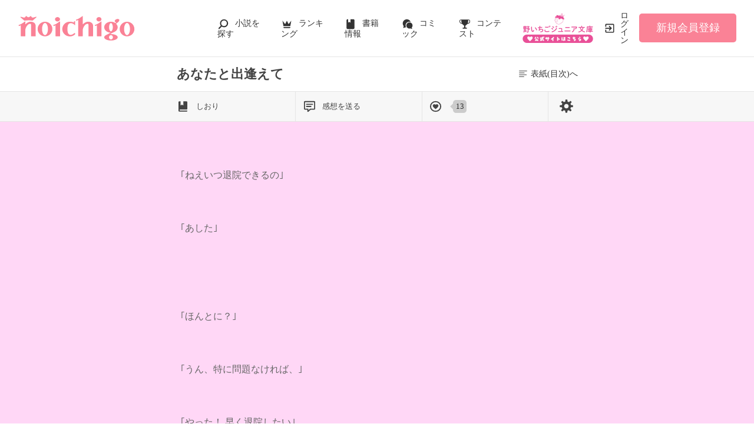

--- FILE ---
content_type: text/html; charset=UTF-8
request_url: https://www.no-ichigo.jp/book/n385819/64
body_size: 14342
content:
<!doctype html>
<html lang="ja">
<head>
<meta charset="utf-8">
<meta http-equiv="X-UA-Compatible" content="IE=edge">

<title>あなたと出逢えて(64/78) | 野いちご</title>
<meta name="viewport" content="width=device-width, initial-scale=1.0, minimum-scale=1.0, maximum-scale=1.0, user-scalable=no">
<meta name="description" content="あなたと出逢えて ひらの/著 恋愛(その他)「野いちご」は、無料の小説投稿サイトです。人気作は書籍化＆コミカライズ！">
<meta name="keywords" content="あなたと出逢えて,ひらの,恋愛(その他)">
<meta name="language" content="ja">
<link rel="apple-touch-icon-precomposed" href="https://www.no-ichigo.jp/assets/1.0.801/img/apple-touch-icon.png">
<link rel="shortcut icon" href="https://www.no-ichigo.jp/assets/1.0.801/img/favicon.ico">

<meta property="og:locale" content="ja_JP">
<meta property="og:title" content="あなたと出逢えて(64/78) | 野いちご">
<meta property="og:description" content="あなたと出逢えて ひらの/著 恋愛(その他)「野いちご」は、無料の小説投稿サイトです。人気作は書籍化＆コミカライズ！">
<meta property="og:image" content="https://www.no-ichigo.jp/assets/1.0.801/img/og_image.jpg">
<meta property="og:url" content="https://www.no-ichigo.jp/book/n385819/64">
<meta name="twitter:card" content="summary">
<meta name="twitter:site" content="@noichigo_edit">
<meta name="twitter:title" content="あなたと出逢えて(64/78) | 野いちご">
<meta name="twitter:image" content="https://www.no-ichigo.jp/assets/1.0.801/img/og_image.jpg">
<meta name="referrer" content="origin-when-cross-origin">
<link rel="canonical" href="https://www.no-ichigo.jp/book/n385819/64">

<link rel="prev" href="https://www.no-ichigo.jp/book/n385819/63">

<link rel="next" href="https://www.no-ichigo.jp/book/n385819/65">

<!-- Google Tag Manager -->
<script>(function(w,d,s,l,i){w[l]=w[l]||[];w[l].push({'gtm.start':
new Date().getTime(),event:'gtm.js'});var f=d.getElementsByTagName(s)[0],
j=d.createElement(s),dl=l!='dataLayer'?'&l='+l:'';j.async=true;j.src=
'https://www.googletagmanager.com/gtm.js?id='+i+dl+'&gtm_auth=VHhGhhKX_0Wlr08UgPj8zw&gtm_preview=env-2&gtm_cookies_win=x';f.parentNode.insertBefore(j,f);
})(window,document,'script','dataLayer','GTM-TP73CWS');</script>
<!-- End Google Tag Manager -->
<link href="https://fonts.googleapis.com/css?family=Noto+Serif+JP&display=swap" rel="stylesheet">


<link rel="preload" as="style" href="/build/assets/page_spa-B0pyeMZ5.css" /><link rel="preload" as="style" href="/build/assets/reset-oX1ZgbRW.css" /><link rel="modulepreload" href="/build/ni/page_spa--NRv7EqI.js" /><link rel="modulepreload" href="/build/book-Cv2ka26R.js" /><link rel="modulepreload" href="/build/assets/vue3-BX3DNK6k.js" /><link rel="modulepreload" href="/build/assets/utils-DU98lCd1.js" /><link rel="modulepreload" href="/build/assets/constants-B8GFlbkZ.js" /><link rel="modulepreload" href="/build/assets/local-storage-manager-DeP9q_zA.js" /><link rel="modulepreload" href="/build/assets/book-history-7XNTvp1P.js" /><link rel="modulepreload" href="/build/assets/recommend-book-HqJseXg-.js" /><link rel="modulepreload" href="/build/assets/feeling-poll-BU9vUJ7F.js" /><link rel="modulepreload" href="/build/assets/vue.esm-bundler-DaFNBbUr.js" /><link rel="modulepreload" href="/build/assets/_plugin-vue_export-helper-DlAUqK2U.js" /><link rel="modulepreload" href="/build/assets/gtm-CLavqUxb.js" /><link rel="modulepreload" href="/build/assets/toastr-DxCYKGsd.js" /><link rel="modulepreload" href="/build/assets/encoding-japanese-BGtRPSts.js" /><link rel="modulepreload" href="/build/assets/jquery-4TQOUQeH.js" /><link rel="modulepreload" href="/build/assets/chartjs-plugin-datalabels.esm-Dqe11aHD.js" /><link rel="modulepreload" href="/build/favorite-author-register-CFtYxDax.js" /><link rel="stylesheet" href="/build/assets/page_spa-B0pyeMZ5.css" /><link rel="stylesheet" href="/build/assets/reset-oX1ZgbRW.css" /><script type="module" src="/build/ni/page_spa--NRv7EqI.js"></script><script type="module" src="/build/book-Cv2ka26R.js"></script><script type="module" src="/build/favorite-author-register-CFtYxDax.js"></script>
<script type='application/javascript' src='//anymind360.com/js/4555/ats.js'></script>
<script async src="https://pagead2.googlesyndication.com/pagead/js/adsbygoogle.js?client=ca-pub-3500150353809532"
     crossorigin="anonymous"></script>

</head>

<body class="pc-web">
<!-- Google Tag Manager (noscript) -->
<noscript><iframe src="https://www.googletagmanager.com/ns.html?id=GTM-TP73CWS&gtm_auth=VHhGhhKX_0Wlr08UgPj8zw&gtm_preview=env-2&gtm_cookies_win=x"
height="0" width="0" style="display:none;visibility:hidden"></iframe></noscript>
<!-- End Google Tag Manager (noscript) -->

<div id="fb-root"></div>
<script async defer src="https://connect.facebook.net/ja_JP/sdk.js#xfbml=1&version=v6.0"></script>






<div class="wrapper init">
        <!-- NOICHIGO HEADER START -->
<header id="header">
    <div class="headerLogo">
        
        <h1>
            <a href="https://www.no-ichigo.jp"><img src="https://www.no-ichigo.jp/assets/1.0.801/img/logo.svg" alt="あなたと出逢えて(64/78) | 野いちご"></a>
        </h1>
    </div>
    <div class="headerBtn"><span></span><span></span><span></span>
        <p>メニュー</p>
    </div>

    <nav class="headerNav">
        <div class="navListA">
            <ul>
                <li class="icn_search"><a href="https://www.no-ichigo.jp/search">小説を探す</a></li>
                <li class="icn_crown"><a href="https://www.no-ichigo.jp/ranking">ランキング</a></li>
                <li class="icn_bookshelf"><a href="https://www.no-ichigo.jp/reader/history">履歴本棚</a></li>
                <li class="icn_book"><a href="https://www.no-ichigo.jp/bookstore">書籍情報</a></li>
                <li class="icn_comic"><a href="https://www.no-ichigo.jp/comic">コミック</a></li>
                <li class="icn_trophy"><a href="https://www.no-ichigo.jp/contest">コンテスト</a></li>
            </ul>
        </div>
                                    <div class="navSignup"><a href="https://www.no-ichigo.jp/signup">新規会員登録</a></div>
                
                    
        <div class="navListB">
            <ul>
                <li><span class="acd">探す</span>
                    <ul><li><a href="https://www.no-ichigo.jp/search">小説を探す</a></li>
<li><a href="https://www.no-ichigo.jp/finished">新着完結</a></li>
<li><a href="https://www.no-ichigo.jp/review">新着レビュー</a></li>
<li><a href="https://www.no-ichigo.jp/updated">新着更新</a></li>
<li><a href="https://www.no-ichigo.jp/book">ジャンル別小説一覧</a></li>
<li><a href="https://www.no-ichigo.jp/bookstore/music-collabo">音楽コラボ小説</a></li>
<li><a href="https://www.no-ichigo.jp/bbs">コミュニティ</a></li>
</ul>
                </li>
                <li><span class="acd">ランキング</span>
                    <ul><li><a href="https://www.no-ichigo.jp/ranking">総合/殿堂</a></li>
                            <li><a href="https://www.no-ichigo.jp/love/ranking">恋愛</a></li>
                <li><a href="https://www.no-ichigo.jp/love/ranking/dark">恋愛（キケン・ダーク・不良）</a></li>
                <li><a href="https://www.no-ichigo.jp/love/ranking/r-harem">恋愛（逆ハー）</a></li>
                <li><a href="https://www.no-ichigo.jp/love/ranking/school">恋愛（学園）</a></li>
                <li><a href="https://www.no-ichigo.jp/friend/ranking">青春・友情</a></li>
                <li><a href="https://www.no-ichigo.jp/nonfic/ranking">ノンフィクション・実話</a></li>
                <li><a href="https://www.no-ichigo.jp/mystery/ranking">ミステリー・サスペンス</a></li>
                <li><a href="https://www.no-ichigo.jp/horror/ranking">ホラー・オカルト</a></li>
                <li><a href="https://www.no-ichigo.jp/fantasy/ranking">ファンタジー</a></li>
                <li><a href="https://www.no-ichigo.jp/history/ranking">歴史・時代</a></li>
                <li><a href="https://www.no-ichigo.jp/comedy/ranking">コメディ</a></li>
                <li><a href="https://www.no-ichigo.jp/fairy/ranking">絵本・童話</a></li>
                <li><a href="https://www.no-ichigo.jp/essay/ranking">実用・エッセイ</a></li>
                <li><a href="https://www.no-ichigo.jp/poetry/ranking">詩・短歌・俳句・川柳</a></li>
                <li><a href="https://www.no-ichigo.jp/other/ranking">その他</a></li>
    </ul>
                </li>
                <li><span class="acd">書籍発売情報</span>
                    <ul><li><a href="https://www.no-ichigo.jp/bookstore">発売中の本を探す</a></li>
<li><a href="https://www.no-ichigo.jp/bookstore/schedule">発売予定一覧</a></li>
<li><a href="https://www.no-ichigo.jp/bookstore/writer">書籍化作家一覧</a></li>
</ul>
                </li>
                <li><span class="acd">コミック</span>
                    <ul><li><a href="https://www.no-ichigo.jp/comic/noicomi">noicomi</a></li>
</ul>
                </li>
                <li><span class="acd">メディア</span>
                    <ul><li><a href="https://www.no-ichigo.jp/article?tag_name=%E6%98%A0%E7%94%BB%E5%8C%96">映画化された作品情報</a></li></ul>
                </li>
                <li><span class="acd">コンテスト</span>
                    <ul><li><a href="https://www.no-ichigo.jp/contest">コンテスト一覧</a></li>
<li>
    <a href="https://www.no-ichigo.jp/contest/noichigo-contest10">第10回野いちご大賞</a>
</li>
<li>
    <a href="https://www.no-ichigo.jp/contest/episode1/02/noichigo">スターツ出版小説投稿サイト合同企画「第2回1話だけ大賞」野いちご会場</a>
</li>
<li>
    <a href="https://www.no-ichigo.jp/contest/noicomi/noichigo/scenario09">第9回noicomiマンガシナリオ大賞【野いちご】</a>
</li>
</ul>
                </li>
                <li><span class="acd">特集・オススメ</span>
                    <ul><li><a href="https://www.no-ichigo.jp/special/backnumber/backnumber.php">特集バックナンバー</a></li>
<li><a href="https://www.no-ichigo.jp/recommend">オススメバックナンバー</a></li></ul>
                </li>
                <li><span class="acd">公式アプリ</span>
                    <ul><li><a href="https://apps.apple.com/jp/app/id616583799" target="_blank">iOS版アプリ</a></li>
<li><a href="https://play.google.com/store/apps/details?id=jp.starts_pub.noichigo.ad" target="_blank">Android版アプリ</a></li></ul>
                </li>
                <li><span class="acd">公式アカウント</span>
                    <ul><li><a href="https://twitter.com/noichigo_edit" target="_blank">X（Twitter）</a></li>
<li><a href="https://www.youtube.com/channel/UCeu6uL-6vrqCkF9xQ3ISm3g" target="_blank">YouTube</a></li>
<li><a href="https://line.me/R/ti/p/%40wdl1414j" target="_blank">LINE</a></li></ul>
                </li>
                <li><span class="acd">規約・ヘルプ</span>
                    <ul><li><a href="https://www.no-ichigo.jp/kiyaku.spn.php">利用規約</a></li>
<li><a href="https://www.no-ichigo.jp/guideline.spn.php">作品投稿ガイドライン</a></li>
<li><a href="https://www.no-ichigo.jp/poli0711.spn.php">作品掲載ポリシー</a></li>
<li><a href="https://www.no-ichigo.jp/article/legal/terms/bbs">掲示板投稿規約</a></li>
<li><a href="https://starts-pub.jp/privacy_policy" target="_blank">プライバシーポリシー</a></li>
<li><a href="https://www.no-ichigo.jp/faq/faq2_spn_index.php">著作権について</a></li>
<li><a href="https://www.no-ichigo.jp/help">ヘルプ</a></li>
<li><a href="https://starts-pub.jp" target="_blank">企業情報</a></li>
</ul>
                </li>
                <li><span class="acd">関連サイト</span>
                    <ul><li><a href="https://www.no-ichigo.jp/junior" target="_blank">野いちごジュニア文庫公式サイト</a></li>
<li><a href="https://www.berrys-cafe.jp" target="_blank">女性に人気の小説を読むなら&nbsp;ベリーズカフェ</a></li>
<li><a href="https://novema.jp" target="_blank">小説サイト&nbsp;ノベマ！</a></li>
</ul>
                </li>
            </ul>
        </div>
    </nav>
            <div class="headerMenu">
            <div class="headerTool">
                <ul>
                    <li class="headerJunior">
                        <a href="https://www.no-ichigo.jp/junior" target="_blank">
                            <img src="https://www.no-ichigo.jp/assets/1.0.801/img/btn_to-junior.png" width="120" height="50" alt="野いちごジュニア文庫はこちら">
                            <span>ジュニア文庫</span>
                        </a>
                    </li>
                                            <li class="headerLogin"><a href="https://www.no-ichigo.jp/login">ログイン</a></li>
                    
                </ul>
            </div>
                            <div class="headerSignup"><a href="https://www.no-ichigo.jp/signup">新規会員登録</a></div>
                    </div>
    </header>

<!-- NOICHIGO HEADER END -->
    <div class="readBookDetail">
    <div class="detail">
        <div class="logo">
            <a href="https://www.no-ichigo.jp"><img src="https://www.no-ichigo.jp/assets/1.0.801/img/logo_s.png" width="80" height="80" alt="野いちご"></a>
        </div>
        <div class="title">
            <h1>あなたと出逢えて</h1>
        </div>
        <div class="back">
            <a href="https://www.no-ichigo.jp/book/n385819"><span>表紙(目次)へ</span></a>
        </div>
    </div>
    <div class="book_edit">
        <div>
            <a id="modal-bookmark" href="#" :class="{ already: has_bookmark }" @click.stop.prevent="showModal('bookmark')">
                しおり
            </a>
            <a id="modal-booknote" href="#" @click.stop.prevent="showModal('booknote')">感想を送る</a>
                        <a id="likeBtn" :href="can_good_poll ? '#' : undefined" :class="{ already: !can_good_poll }" @click.stop.prevent="goodPoll()">
                <span class="like" v-cloak>{{ good_count.toLocaleString() }}</span>
            </a>
                        <a id="modal-booksetting" href="#" @click.stop.prevent="showModal('setting')">
                <img src="https://www.no-ichigo.jp/assets/1.0.801/img/svg/book/setting.svg" width="32" height="32" alt="設定">
            </a>
        </div>
    </div>
</div>
                <div id="breadcrumb" class="breadcrumb">
    <ol id="breadcrumb_inner" itemscope itemtype="http://schema.org/BreadcrumbList">
        <li itemprop="itemListElement" itemscope itemtype="http://schema.org/ListItem">
                <a itemprop="item" href="https://www.no-ichigo.jp">
            <span itemprop="name">トップ</span>
        </a>
                <meta itemprop="position" content="1">
    </li>
        <li itemprop="itemListElement" itemscope itemtype="http://schema.org/ListItem">
                <a itemprop="item" href="https://www.no-ichigo.jp/love">
            <span itemprop="name">恋愛小説一覧</span>
        </a>
                <meta itemprop="position" content="2">
    </li>
        <li itemprop="itemListElement" itemscope itemtype="http://schema.org/ListItem">
                <a itemprop="item" href="https://www.no-ichigo.jp/book/n385819">
            <span itemprop="name">あなたと出逢えて</span>
        </a>
                <meta itemprop="position" content="3">
    </li>
        <li itemprop="itemListElement" itemscope itemtype="http://schema.org/ListItem">
                <a itemprop="item" href="https://www.no-ichigo.jp/book/n385819/64">
            <span itemprop="name">64ページ</span>
        </a>
                <meta itemprop="position" content="4">
    </li>
        </ol>
</div>

        <div class="bookBody">
    <section class="bookContent">
        <article class="page bookText">
            <aside>
                <p>64 / 78</p>
                <div class="chapterName">
                    <p class="chapter">お泊まり</p>                                    </div>
            </aside>
            <div><br />
<br />
…<br />
今日は先生と退院してから初めて会う日<br />
<br />
<br />
<br />
しかもお泊まり！<br />
<br />
ついでに診察!<br />
<br />
<br />
どんなﾃﾞｰﾄなんだ…<br />
<br />
<br />
<br />
<br />
<br />
<br />
｢まり、迎えにきたよ、｣<br />
<br />
<br />
<br />
<br />
えっ…全然気がつかなかった、<br />
ってくらい見たことない高級車、<br />
<br />
<br />
<br />
｢えっ先生の車？｣<br />
<br />
<br />
｢そうだよ、早く乗って？｣<br />
<br />
<br />
<br />
｢あっはい…｣<br />
<br />
<br />
<br />
<br />
それから先生の家に向かった<br />
<br />
<br />
<br />
<br />
</div>
        </article>
    </section>
    <div id="page-loading" class="pageLoading" style="display:none;z-index:2000">
        <h1>
            <span>あなたと出逢えて</span>
            <p>を読み込んでいます</p>
        </h1>
        <div><span class="spinner"></span></div>
    </div>
    <script type="text/javascript">
    setTimeout(function(){
        document.getElementById('page-loading').style.display = 'block';
    }, 10);
    </script>
</div>
</div>


<div id="wrapper" class="wrapper" data-ctxt="{&quot;site_id&quot;:&quot;ni&quot;,&quot;book_id&quot;:385819,&quot;title&quot;:&quot;\u3042\u306a\u305f\u3068\u51fa\u9022\u3048\u3066&quot;,&quot;nb_pages&quot;:78,&quot;finished&quot;:true,&quot;good_count&quot;:13,&quot;can_good_poll&quot;:true,&quot;logged_in&quot;:false,&quot;has_bookmark&quot;:false,&quot;csrf_token&quot;:&quot;H3C4t7ADlqs5zL8Svk0ns0YMQ2yg7vEpY1WVfhSP&quot;,&quot;colors&quot;:&quot;FFD7F6,666666,b266ff,8a72a3&quot;}" v-cloak>
    <router-view v-slot="{ Component }">
        <component :is="Component">
           <template #header-menu>
                   <!-- NOICHIGO HEADER START -->
<header id="header">
    <div class="headerLogo">
        
        <h1>
            <a href="https://www.no-ichigo.jp"><img src="https://www.no-ichigo.jp/assets/1.0.801/img/logo.svg" alt="あなたと出逢えて(64/78) | 野いちご"></a>
        </h1>
    </div>
    <div class="headerBtn"><span></span><span></span><span></span>
        <p>メニュー</p>
    </div>

    <nav class="headerNav">
        <div class="navListA">
            <ul>
                <li class="icn_search"><a href="https://www.no-ichigo.jp/search">小説を探す</a></li>
                <li class="icn_crown"><a href="https://www.no-ichigo.jp/ranking">ランキング</a></li>
                <li class="icn_bookshelf"><a href="https://www.no-ichigo.jp/reader/history">履歴本棚</a></li>
                <li class="icn_book"><a href="https://www.no-ichigo.jp/bookstore">書籍情報</a></li>
                <li class="icn_comic"><a href="https://www.no-ichigo.jp/comic">コミック</a></li>
                <li class="icn_trophy"><a href="https://www.no-ichigo.jp/contest">コンテスト</a></li>
            </ul>
        </div>
                                    <div class="navSignup"><a href="https://www.no-ichigo.jp/signup">新規会員登録</a></div>
                
                    
        <div class="navListB">
            <ul>
                <li><span class="acd">探す</span>
                    <ul><li><a href="https://www.no-ichigo.jp/search">小説を探す</a></li>
<li><a href="https://www.no-ichigo.jp/finished">新着完結</a></li>
<li><a href="https://www.no-ichigo.jp/review">新着レビュー</a></li>
<li><a href="https://www.no-ichigo.jp/updated">新着更新</a></li>
<li><a href="https://www.no-ichigo.jp/book">ジャンル別小説一覧</a></li>
<li><a href="https://www.no-ichigo.jp/bookstore/music-collabo">音楽コラボ小説</a></li>
<li><a href="https://www.no-ichigo.jp/bbs">コミュニティ</a></li>
</ul>
                </li>
                <li><span class="acd">ランキング</span>
                    <ul><li><a href="https://www.no-ichigo.jp/ranking">総合/殿堂</a></li>
                            <li><a href="https://www.no-ichigo.jp/love/ranking">恋愛</a></li>
                <li><a href="https://www.no-ichigo.jp/love/ranking/dark">恋愛（キケン・ダーク・不良）</a></li>
                <li><a href="https://www.no-ichigo.jp/love/ranking/r-harem">恋愛（逆ハー）</a></li>
                <li><a href="https://www.no-ichigo.jp/love/ranking/school">恋愛（学園）</a></li>
                <li><a href="https://www.no-ichigo.jp/friend/ranking">青春・友情</a></li>
                <li><a href="https://www.no-ichigo.jp/nonfic/ranking">ノンフィクション・実話</a></li>
                <li><a href="https://www.no-ichigo.jp/mystery/ranking">ミステリー・サスペンス</a></li>
                <li><a href="https://www.no-ichigo.jp/horror/ranking">ホラー・オカルト</a></li>
                <li><a href="https://www.no-ichigo.jp/fantasy/ranking">ファンタジー</a></li>
                <li><a href="https://www.no-ichigo.jp/history/ranking">歴史・時代</a></li>
                <li><a href="https://www.no-ichigo.jp/comedy/ranking">コメディ</a></li>
                <li><a href="https://www.no-ichigo.jp/fairy/ranking">絵本・童話</a></li>
                <li><a href="https://www.no-ichigo.jp/essay/ranking">実用・エッセイ</a></li>
                <li><a href="https://www.no-ichigo.jp/poetry/ranking">詩・短歌・俳句・川柳</a></li>
                <li><a href="https://www.no-ichigo.jp/other/ranking">その他</a></li>
    </ul>
                </li>
                <li><span class="acd">書籍発売情報</span>
                    <ul><li><a href="https://www.no-ichigo.jp/bookstore">発売中の本を探す</a></li>
<li><a href="https://www.no-ichigo.jp/bookstore/schedule">発売予定一覧</a></li>
<li><a href="https://www.no-ichigo.jp/bookstore/writer">書籍化作家一覧</a></li>
</ul>
                </li>
                <li><span class="acd">コミック</span>
                    <ul><li><a href="https://www.no-ichigo.jp/comic/noicomi">noicomi</a></li>
</ul>
                </li>
                <li><span class="acd">メディア</span>
                    <ul><li><a href="https://www.no-ichigo.jp/article?tag_name=%E6%98%A0%E7%94%BB%E5%8C%96">映画化された作品情報</a></li></ul>
                </li>
                <li><span class="acd">コンテスト</span>
                    <ul><li><a href="https://www.no-ichigo.jp/contest">コンテスト一覧</a></li>
<li>
    <a href="https://www.no-ichigo.jp/contest/noichigo-contest10">第10回野いちご大賞</a>
</li>
<li>
    <a href="https://www.no-ichigo.jp/contest/episode1/02/noichigo">スターツ出版小説投稿サイト合同企画「第2回1話だけ大賞」野いちご会場</a>
</li>
<li>
    <a href="https://www.no-ichigo.jp/contest/noicomi/noichigo/scenario09">第9回noicomiマンガシナリオ大賞【野いちご】</a>
</li>
</ul>
                </li>
                <li><span class="acd">特集・オススメ</span>
                    <ul><li><a href="https://www.no-ichigo.jp/special/backnumber/backnumber.php">特集バックナンバー</a></li>
<li><a href="https://www.no-ichigo.jp/recommend">オススメバックナンバー</a></li></ul>
                </li>
                <li><span class="acd">公式アプリ</span>
                    <ul><li><a href="https://apps.apple.com/jp/app/id616583799" target="_blank">iOS版アプリ</a></li>
<li><a href="https://play.google.com/store/apps/details?id=jp.starts_pub.noichigo.ad" target="_blank">Android版アプリ</a></li></ul>
                </li>
                <li><span class="acd">公式アカウント</span>
                    <ul><li><a href="https://twitter.com/noichigo_edit" target="_blank">X（Twitter）</a></li>
<li><a href="https://www.youtube.com/channel/UCeu6uL-6vrqCkF9xQ3ISm3g" target="_blank">YouTube</a></li>
<li><a href="https://line.me/R/ti/p/%40wdl1414j" target="_blank">LINE</a></li></ul>
                </li>
                <li><span class="acd">規約・ヘルプ</span>
                    <ul><li><a href="https://www.no-ichigo.jp/kiyaku.spn.php">利用規約</a></li>
<li><a href="https://www.no-ichigo.jp/guideline.spn.php">作品投稿ガイドライン</a></li>
<li><a href="https://www.no-ichigo.jp/poli0711.spn.php">作品掲載ポリシー</a></li>
<li><a href="https://www.no-ichigo.jp/article/legal/terms/bbs">掲示板投稿規約</a></li>
<li><a href="https://starts-pub.jp/privacy_policy" target="_blank">プライバシーポリシー</a></li>
<li><a href="https://www.no-ichigo.jp/faq/faq2_spn_index.php">著作権について</a></li>
<li><a href="https://www.no-ichigo.jp/help">ヘルプ</a></li>
<li><a href="https://starts-pub.jp" target="_blank">企業情報</a></li>
</ul>
                </li>
                <li><span class="acd">関連サイト</span>
                    <ul><li><a href="https://www.no-ichigo.jp/junior" target="_blank">野いちごジュニア文庫公式サイト</a></li>
<li><a href="https://www.berrys-cafe.jp" target="_blank">女性に人気の小説を読むなら&nbsp;ベリーズカフェ</a></li>
<li><a href="https://novema.jp" target="_blank">小説サイト&nbsp;ノベマ！</a></li>
</ul>
                </li>
            </ul>
        </div>
    </nav>
            <div class="headerMenu">
            <div class="headerTool">
                <ul>
                    <li class="headerJunior">
                        <a href="https://www.no-ichigo.jp/junior" target="_blank">
                            <img src="https://www.no-ichigo.jp/assets/1.0.801/img/btn_to-junior.png" width="120" height="50" alt="野いちごジュニア文庫はこちら">
                            <span>ジュニア文庫</span>
                        </a>
                    </li>
                                            <li class="headerLogin"><a href="https://www.no-ichigo.jp/login">ログイン</a></li>
                    
                </ul>
            </div>
                            <div class="headerSignup"><a href="https://www.no-ichigo.jp/signup">新規会員登録</a></div>
                    </div>
    </header>

<!-- NOICHIGO HEADER END -->
    <div class="readBookDetail">
    <div class="detail">
        <div class="logo">
            <a href="https://www.no-ichigo.jp"><img src="https://www.no-ichigo.jp/assets/1.0.801/img/logo_s.png" width="80" height="80" alt="野いちご"></a>
        </div>
        <div class="title">
            <h1>あなたと出逢えて</h1>
        </div>
        <div class="back">
            <a href="https://www.no-ichigo.jp/book/n385819"><span>表紙(目次)へ</span></a>
        </div>
    </div>
    <div class="book_edit">
        <div>
            <a id="modal-bookmark" href="#" :class="{ already: has_bookmark }" @click.stop.prevent="showModal('bookmark')">
                しおり
            </a>
            <a id="modal-booknote" href="#" @click.stop.prevent="showModal('booknote')">感想を送る</a>
                        <a id="likeBtn" :href="can_good_poll ? '#' : undefined" :class="{ already: !can_good_poll }" @click.stop.prevent="goodPoll()">
                <span class="like" v-cloak>{{ good_count.toLocaleString() }}</span>
            </a>
                        <a id="modal-booksetting" href="#" @click.stop.prevent="showModal('setting')">
                <img src="https://www.no-ichigo.jp/assets/1.0.801/img/svg/book/setting.svg" width="32" height="32" alt="設定">
            </a>
        </div>
    </div>
</div>
           </template>
           
           <template #first-page-header>
                
                           </template>
           <template #last-page-footer>
                   <div class="evaluate excludeCompleteModal">
    <div>
    <h2 class="icn_star">作品を評価しよう！</h2>
    <ul class="bookToolList">
        <li><a class="good-poll-register btnBookLikeOn" data-url="https://www.no-ichigo.jp/web-api/book/n385819/good/poll"><span class="text">この作品にいいね！する</span></a><span class="like">13</span>
    </li>
    </ul>
    <div class="clm-2">
        
        <div>
            <div>
                                    <a href="javascript:void(0);" id="footerReviewBtn" class="btnStyle03" data-track-label="レビュー-書く">レビューは<br class="BrSp">まだ書けません</a>
                            </div>
            <ul>
                <li>
                    <a href="https://www.no-ichigo.jp/book/n385819/review" data-track-label="レビュー-見る" >
                        レビューを見る
                                                    <span>2</span>
                                            </a>
                </li>
                <li>
                    <a href="https://www.no-ichigo.jp/help/n100">レビューを書くには</a>
                </li>
            </ul>
        </div>
        
        <div>
            <div>
                                    <a class="btnStyle01" href="https://www.no-ichigo.jp/book/n385819/note#write" data-track-label="感想-書く">
                        感想を送る
                    </a>
                            </div>
                            <ul>
                    <li>
                        <a href="https://www.no-ichigo.jp/book/n385819/note" data-track-label="感想-見る">
                            感想を見る
                                                            <span>11</span>
                                                    </a>
                    </li>
                </ul>
                    </div>
    </div>
</div>
    <div class="bookPoll">
    <h2 class="icn_poll">ひとこと感想を投票しよう！</h2>
        
        <section id="feelingGraph" class="section hide">
                        <div class="pollThanks">
                <p id="polledLabels">あなたはこの作品を・・・<br>
                                    </p>と評価しました。
            </div>
                        <div class="bookPoll">
                <div class="num">すべての感想数：<em id="totalPolledNum">28</em></div>
                <div class="graph">
                    <canvas id="myChartPage"></canvas>
                </div>
            </div>
        </section>

        
                <section id="feelingForm" class="section ">
            <p class="alignC">この作品の感想を3つまで選択できます。</p>
            <ul class="selectFeelingPoll">
                                    <li><label><input name="poll[]" type="checkbox" value="1">泣ける</label></li>
                                    <li><label><input name="poll[]" type="checkbox" value="2">切ない</label></li>
                                    <li><label><input name="poll[]" type="checkbox" value="3">感動!</label></li>
                                    <li><label><input name="poll[]" type="checkbox" value="4">ドキドキ</label></li>
                                    <li><label><input name="poll[]" type="checkbox" value="5">胸キュン</label></li>
                                    <li><label><input name="poll[]" type="checkbox" value="6">おもしろい</label></li>
                                    <li><label><input name="poll[]" type="checkbox" value="7">ワクワクする</label></li>
                                    <li><label><input name="poll[]" type="checkbox" value="8">怖い</label></li>
                                    <li><label><input name="poll[]" type="checkbox" value="9">ほのぼの</label></li>
                                    <li><label><input name="poll[]" type="checkbox" value="10">スカッとする</label></li>
                                    <li><label><input name="poll[]" type="checkbox" value="11">元気が出る</label></li>
                                    <li><label><input name="poll[]" type="checkbox" value="12">夢いっぱい</label></li>
                                    <li><label><input name="poll[]" type="checkbox" value="13">不思議な気分</label></li>
                                    <li><label><input name="poll[]" type="checkbox" value="14">ためになる</label></li>
                                    <li><label><input name="poll[]" type="checkbox" value="15">ビックリ</label></li>
                            </ul>
            <ul class="bookBtnList excludeCompleteModal">
                <li id="poll_err_msg" class="error hide">処理中にエラーが発生したためひとこと感想を投票できません。</li>
                <li><a class="btnPoll"
                       href="javascript:void(0);//book_id=385819"
                       data-ajax-url="https://www.no-ichigo.jp/book/n385819/poll"
                       data-token="H3C4t7ADlqs5zL8Svk0ns0YMQ2yg7vEpY1WVfhSP"
                       data-track-label="ひとこと感想-投票する">投票する</a></li>
            </ul>
        </section>
        
        </div>
</div>



    <div class="bookKeywordList section">
        <h3>この作品のキーワード</h3>
        <ul class="keywordList">
                        <li>
                <a href="https://www.no-ichigo.jp/search/book?word=%E5%8C%BB%E8%80%85" data-track-label="キーワード-1">
                    #医者
                </a>
            </li>
                    <li>
                <a href="https://www.no-ichigo.jp/search/book?word=%E7%97%85%E9%99%A2" data-track-label="キーワード-2">
                    #病院
                </a>
            </li>
                    <li>
                <a href="https://www.no-ichigo.jp/search/book?word=%E6%82%A3%E8%80%85" data-track-label="キーワード-3">
                    #患者
                </a>
            </li>
                    <li>
                <a href="https://www.no-ichigo.jp/search/book?word=%E7%99%BD%E8%A1%A3" data-track-label="キーワード-4">
                    #白衣
                </a>
            </li>
                    <li>
                <a href="https://www.no-ichigo.jp/search/book?word=%E5%96%98%E6%81%AF" data-track-label="キーワード-5">
                    #喘息
                </a>
            </li>
                </ul>
    </div>

<div class="bookList section">
    <h3>この作家の他の作品</h3>
    
        <ul class="bookBtnList excludeCompleteModal">
                <li>
    <a
        href="javascript:void(0);//member_id=224085"
        class="favorite-author-register btnFollowOn btnStyle01 alignC"
        data-author-id="224085"
        data-replace-btn-txt="ひらのさんをファン登録済み"
                    data-track-label="ファン-登録"
            data-replace-track-label="ファン-解除"
            >
        ひらのさんのファンになる
    </a>
</li>

    </ul>
    <ul class="arwList01 alignR">
        <li>
            <a href="https://www.no-ichigo.jp/help/n29"
                data-track-label="ファン-ファンについて">
                ファンについて
            </a>
        </li>
    </ul>
    
                        <div class="clm">
    <div class="linkGroup">
        <div class="pic">
            <figure><img src="https://www.no-ichigo.jp/assets/1.0.801/img/book/genre1.png" alt="ずっと愛してる"></figure>
                                </div>

        <div class="item">
           <div class="title">
                <a href="https://www.no-ichigo.jp/book/n528200" data-track-label="作家の作品-作品-1">
                    ずっと愛してる
                </a>
                                                                            <svg xmlns="http://www.w3.org/2000/svg" xmlns:xlink="http://www.w3.org/1999/xlink" version="1.1" width="20" height="20" viewBox="0 0 24 24" fill="#FDBB30">
                            <path d="M7,14C5.9,14 5,13.1 5,12C5,10.9 5.9,10 7,10C8.1,10 9,10.9 9,12C9,13.1 8.1,14 7,14M12.65,10C11.83,7.67 9.61,6 7,6C3.69,6 1,8.69 1,12C1,15.31 3.69,18 7,18C9.61,18 11.83,16.33 12.65,14H17V18H21V14H23V10H12.65Z"/>
                        </svg>
                                                </div>
                        <div class="name">
            <a class="innerLink" 
                href="https://www.no-ichigo.jp/member/n224085" 
                data-track-label="作家の作品-作家-1">
                ひらの</a>／著
            </div>
            <p>総文字数/11,616</p>
            <p>
                <span class="tag genre_name txt_genre_val100">
                    恋愛(その他)</span>54ページ
            </p>
            <div class="tool">
                <div class="like">1</div>
                <div class="gpEntry">
                                </div>
                                <div class="bookshelf excludeCompleteModal">
    <a
        href="javascript:void(0);//book_id=528200"
        class="bookmark-register    ni "
        data-url="https://www.no-ichigo.jp/web-api/bookmark/save/n528200" 
        data-track-label="作家の作品-本棚-1"    >
        <svg version="1.1" xmlns="http://www.w3.org/2000/svg" xmlns:xlink="http://www.w3.org/1999/xlink" width="25" height="25" viewBox="0 0 32 32" fill="#ffffff"><path d="M15,11.2c0,0-2.4-1.4-5.7-1.4c-2.2,0-4.7,1-4.7,1c-0.7,0.4-1.2,0.9-1.2,1.6v12.5c0,0.3,0.2,0.6,0.4,0.8C4.2,26,4.5,26,4.9,25.9c0,0,2.3-1,4.4-1c3.1,0,5.5,1.3,5.5,1.3c0.1,0,0.1,0,0.2,0s0.1-0.1,0.1-0.2V11.4C15.1,11.3,15.1,11.2,15,11.2z"/>
            <path d="M23.5,16.2c-3.1,0-5.6-2.4-5.8-5.5c-0.6,0.3-1,0.5-1,0.5c-0.1,0-0.1,0.1-0.1,0.2v14.7c0,0.1,0,0.1,0.1,0.2c0.1,0,0.1,0,0.2,0c0,0,2.4-1.3,5.5-1.3c2.2,0,4.4,1,4.4,1c0.3,0.1,0.7,0,0.9-0.1c0.3-0.2,0.4-0.5,0.4-0.8V13.8C27.2,15.3,25.4,16.2,23.5,16.2z"/><path d="M23.5,5.6c-2.7,0-4.8,2.2-4.8,4.8c0,2.7,2.2,4.8,4.8,4.8c2.7,0,4.8-2.2,4.8-4.8C28.3,7.7,26.2,5.6,23.5,5.6z M25.6,11.2h-1.3v1.3c0,0.4-0.3,0.8-0.8,0.8s-0.8-0.3-0.8-0.8v-1.3h-1.3c-0.4,0-0.8-0.3-0.8-0.8c0-0.4,0.3-0.8,0.8-0.8h1.3V8.3c0-0.4,0.3-0.8,0.8-0.8s0.8,0.3,0.8,0.8v1.3h1.3c0.4,0,0.8,0.3,0.8,0.8C26.4,10.8,26.1,11.2,25.6,11.2z"/>
        </svg>
    </a>

</div>

                
                            </div>
        </div>
        <a class="mainLink forSP" href="https://www.no-ichigo.jp/book/n528200" data-track-label="作家の作品-作品-1"></a>
    </div>

    <ul class="keyword">
            <li>
            <a href="https://www.no-ichigo.jp/search/book?word=%E5%8C%BB%E8%80%85" 
                data-track-label="作家の作品-キーワード-1">
                #医者
            </a>
        </li>
            <li>
            <a href="https://www.no-ichigo.jp/search/book?word=%E7%97%85%E9%99%A2" 
                data-track-label="作家の作品-キーワード-1">
                #病院
            </a>
        </li>
    
    </ul>

    <div class="bookCoverPre">
        <div class="relatedtitle">
            <span>表紙を見る</span>
            <span>表紙を閉じる</span>
        </div>
        <div class="relatedlist">
            <div class="defTxt alignL">




しつこくつきまとい
やっかいな医師と


病院なんて意地でもいかない
患者のおはなし







医師＊稲沢健一
患者＊高橋穂香






ﾊﾟｽはﾌｧﾝ様限定</div>
            <ul class="bookBtnList">
                <li><a href="https://www.no-ichigo.jp/book/n528200" data-track-label="作家の作品-作品-1" class="btnBookRead">作品を読む</a></li>
            </ul>
        </div>
    </div>


    
</div>

                    <div class="clm">
    <div class="linkGroup">
        <div class="pic">
            <figure><img src="https://www.no-ichigo.jp/assets/1.0.801/img/book/genre1.png" alt="あり得ない『恋』"></figure>
                                </div>

        <div class="item">
           <div class="title">
                <a href="https://www.no-ichigo.jp/book/n409616" data-track-label="作家の作品-作品-2">
                    あり得ない『恋』
                </a>
                                            </div>
                        <div class="name">
            <a class="innerLink" 
                href="https://www.no-ichigo.jp/member/n224085" 
                data-track-label="作家の作品-作家-2">
                ひらの</a>／著
            </div>
            <p>総文字数/13,642</p>
            <p>
                <span class="tag genre_name txt_genre_val100">
                    恋愛(その他)</span>54ページ
            </p>
            <div class="tool">
                <div class="like">3</div>
                <div class="gpEntry">
                                </div>
                                <div class="bookshelf excludeCompleteModal">
    <a
        href="javascript:void(0);//book_id=409616"
        class="bookmark-register    ni "
        data-url="https://www.no-ichigo.jp/web-api/bookmark/save/n409616" 
        data-track-label="作家の作品-本棚-2"    >
        <svg version="1.1" xmlns="http://www.w3.org/2000/svg" xmlns:xlink="http://www.w3.org/1999/xlink" width="25" height="25" viewBox="0 0 32 32" fill="#ffffff"><path d="M15,11.2c0,0-2.4-1.4-5.7-1.4c-2.2,0-4.7,1-4.7,1c-0.7,0.4-1.2,0.9-1.2,1.6v12.5c0,0.3,0.2,0.6,0.4,0.8C4.2,26,4.5,26,4.9,25.9c0,0,2.3-1,4.4-1c3.1,0,5.5,1.3,5.5,1.3c0.1,0,0.1,0,0.2,0s0.1-0.1,0.1-0.2V11.4C15.1,11.3,15.1,11.2,15,11.2z"/>
            <path d="M23.5,16.2c-3.1,0-5.6-2.4-5.8-5.5c-0.6,0.3-1,0.5-1,0.5c-0.1,0-0.1,0.1-0.1,0.2v14.7c0,0.1,0,0.1,0.1,0.2c0.1,0,0.1,0,0.2,0c0,0,2.4-1.3,5.5-1.3c2.2,0,4.4,1,4.4,1c0.3,0.1,0.7,0,0.9-0.1c0.3-0.2,0.4-0.5,0.4-0.8V13.8C27.2,15.3,25.4,16.2,23.5,16.2z"/><path d="M23.5,5.6c-2.7,0-4.8,2.2-4.8,4.8c0,2.7,2.2,4.8,4.8,4.8c2.7,0,4.8-2.2,4.8-4.8C28.3,7.7,26.2,5.6,23.5,5.6z M25.6,11.2h-1.3v1.3c0,0.4-0.3,0.8-0.8,0.8s-0.8-0.3-0.8-0.8v-1.3h-1.3c-0.4,0-0.8-0.3-0.8-0.8c0-0.4,0.3-0.8,0.8-0.8h1.3V8.3c0-0.4,0.3-0.8,0.8-0.8s0.8,0.3,0.8,0.8v1.3h1.3c0.4,0,0.8,0.3,0.8,0.8C26.4,10.8,26.1,11.2,25.6,11.2z"/>
        </svg>
    </a>

</div>

                
                            </div>
        </div>
        <a class="mainLink forSP" href="https://www.no-ichigo.jp/book/n409616" data-track-label="作家の作品-作品-2"></a>
    </div>

    <ul class="keyword">
            <li>
            <a href="https://www.no-ichigo.jp/search/book?word=%E7%97%85%E9%99%A2" 
                data-track-label="作家の作品-キーワード-2">
                #病院
            </a>
        </li>
            <li>
            <a href="https://www.no-ichigo.jp/search/book?word=%E5%8C%BB%E8%80%85" 
                data-track-label="作家の作品-キーワード-2">
                #医者
            </a>
        </li>
            <li>
            <a href="https://www.no-ichigo.jp/search/book?word=%E7%99%BD%E8%A1%A3" 
                data-track-label="作家の作品-キーワード-2">
                #白衣
            </a>
        </li>
            <li>
            <a href="https://www.no-ichigo.jp/search/book?word=%E3%82%A4%E3%82%B1%E3%83%A1%E3%83%B3" 
                data-track-label="作家の作品-キーワード-2">
                #イケメン
            </a>
        </li>
            <li>
            <a href="https://www.no-ichigo.jp/search/book?word=%E5%84%AA%E3%81%97%E3%81%84" 
                data-track-label="作家の作品-キーワード-2">
                #優しい
            </a>
        </li>
            <li>
            <a href="https://www.no-ichigo.jp/search/book?word=%E3%81%82%E3%82%8A%E5%BE%97%E3%81%AA%E3%81%84%E6%81%8B" 
                data-track-label="作家の作品-キーワード-2">
                #あり得ない恋
            </a>
        </li>
            <li>
            <a href="https://www.no-ichigo.jp/search/book?word=%E5%A5%B3%E5%AD%90%E9%AB%98%E7%94%9F" 
                data-track-label="作家の作品-キーワード-2">
                #女子高生
            </a>
        </li>
    
    </ul>

    <div class="bookCoverPre">
        <div class="relatedtitle">
            <span>表紙を見る</span>
            <span>表紙を閉じる</span>
        </div>
        <div class="relatedlist">
            <div class="defTxt alignL">

あり得ない…


絶対にあり得ないよ〜！






今まで病院に縁がなかった女子高生＊佐々木はるか＊



そんなはるかの担当医になる＊石川秀哉＊






あり得ない恋
よろしくおねがいします！



</div>
            <ul class="bookBtnList">
                <li><a href="https://www.no-ichigo.jp/book/n409616" data-track-label="作家の作品-作品-2" class="btnBookRead">作品を読む</a></li>
            </ul>
        </div>
    </div>


    
</div>

                <ul class="arwList01 alignR">
            <li>
                <a href="https://www.no-ichigo.jp/member/n224085/book" data-track-label="作家の作品-もっと見る">
                    作品をすべて見る
                </a>
            </li>
        </ul>
    </div>

<div class="bookList section">
    <h3>この作品を見ている人にオススメ</h3>
    <div id="recommendBooks" data-book-id="385819">
        <div class="alignC">
            <span class="spinner"></span>
            <p class="spinnerTxt">読み込み中…</p>
        </div>
    </div>
</div>

    
    <div id="snsArea">
        <section class="section">
    <div class="bookSnsList excludeCompleteModal">
        <h3>この作品をシェア</h3>
        <ul>
            
            <li>
                <div class="line-it-button" data-lang="ja" data-type="share-a"
                     data-ver="2" data-url="https://www.no-ichigo.jp/book/n385819" style="display: none;"></div>
            </li>
            
            <li><a href="https://twitter.com/share?ref_src=twsrc%5Etfw" class="twitter-share-button-seed"
                   data-show-count="false"
                   data-count="none"
                   data-url="https://www.no-ichigo.jp/book/n385819"
                   data-text="あなたと出逢えて | 野いちご"
                   data-lang="ja"
                   data-hashtags="野いちご"
                >Tweet</a></li>
            
            <li>
                <div class="fb-share-button" data-href="https://www.no-ichigo.jp/book/n385819" data-layout="button_count" data-size="small" data-mobile-iframe="false">
                    <a target="_blank" href="https://www.facebook.com/sharer/sharer.php?u=https%3A%2F%2Fwww.no-ichigo.jp%2Fbook%2Fn385819&amp;src=sdkpreparse" class="fb-xfbml-parse-ignore">シェア</a>
                </div>
            </li>
        </ul>
    </div>
</section>

    </div>
                                  <div id="bookFooter">
                       <div class="pagetop"><a href="#">pagetop</a></div>
<!-- NOICHIGO FOOTER START -->
<footer id="footer">
    <div class="footerA">
        <div class="inner">
            <nav class="footerNav">
                <dl>
                    <dt>探す</dt>
                    <dd>
                        <ul><li><a href="https://www.no-ichigo.jp/search">小説を探す</a></li>
<li><a href="https://www.no-ichigo.jp/finished">新着完結</a></li>
<li><a href="https://www.no-ichigo.jp/review">新着レビュー</a></li>
<li><a href="https://www.no-ichigo.jp/updated">新着更新</a></li>
<li><a href="https://www.no-ichigo.jp/book">ジャンル別小説一覧</a></li>
<li><a href="https://www.no-ichigo.jp/bookstore/music-collabo">音楽コラボ小説</a></li>
<li><a href="https://www.no-ichigo.jp/bbs">コミュニティ</a></li>
</ul>
                    </dd>
                </dl>
                <dl>
                    <dt>ランキング</dt>
                    <dd>
                        <ul><li><a href="https://www.no-ichigo.jp/ranking">総合/殿堂</a></li>
                            <li><a href="https://www.no-ichigo.jp/love/ranking">恋愛</a></li>
                <li><a href="https://www.no-ichigo.jp/love/ranking/dark">恋愛（キケン・ダーク・不良）</a></li>
                <li><a href="https://www.no-ichigo.jp/love/ranking/r-harem">恋愛（逆ハー）</a></li>
                <li><a href="https://www.no-ichigo.jp/love/ranking/school">恋愛（学園）</a></li>
                <li><a href="https://www.no-ichigo.jp/friend/ranking">青春・友情</a></li>
                <li><a href="https://www.no-ichigo.jp/nonfic/ranking">ノンフィクション・実話</a></li>
                <li><a href="https://www.no-ichigo.jp/mystery/ranking">ミステリー・サスペンス</a></li>
                <li><a href="https://www.no-ichigo.jp/horror/ranking">ホラー・オカルト</a></li>
                <li><a href="https://www.no-ichigo.jp/fantasy/ranking">ファンタジー</a></li>
                <li><a href="https://www.no-ichigo.jp/history/ranking">歴史・時代</a></li>
                <li><a href="https://www.no-ichigo.jp/comedy/ranking">コメディ</a></li>
                <li><a href="https://www.no-ichigo.jp/fairy/ranking">絵本・童話</a></li>
                <li><a href="https://www.no-ichigo.jp/essay/ranking">実用・エッセイ</a></li>
                <li><a href="https://www.no-ichigo.jp/poetry/ranking">詩・短歌・俳句・川柳</a></li>
                <li><a href="https://www.no-ichigo.jp/other/ranking">その他</a></li>
    </ul>
                    </dd>
                </dl>
                <dl>
                    <dt>書籍発売情報</dt>
                    <dd>
                        <ul><li><a href="https://www.no-ichigo.jp/bookstore">発売中の本を探す</a></li>
<li><a href="https://www.no-ichigo.jp/bookstore/schedule">発売予定一覧</a></li>
<li><a href="https://www.no-ichigo.jp/bookstore/writer">書籍化作家一覧</a></li>
</ul>
                    </dd>
                    <dt>コミック</dt>
                    <dd>
                        <ul><li><a href="https://www.no-ichigo.jp/comic/noicomi">noicomi</a></li>
</ul>
                    </dd>
                    <dt>メディア</dt>
                    <dd>
                        <ul><li><a href="https://www.no-ichigo.jp/article?tag_name=%E6%98%A0%E7%94%BB%E5%8C%96">映画化された作品情報</a></li></ul>
                    </dd>
                </dl>
                <dl>
                    <dt>コンテスト</dt>
                    <dd>
                        <ul><li><a href="https://www.no-ichigo.jp/contest">コンテスト一覧</a></li>
<li>
    <a href="https://www.no-ichigo.jp/contest/noichigo-contest10">第10回野いちご大賞</a>
</li>
<li>
    <a href="https://www.no-ichigo.jp/contest/episode1/02/noichigo">スターツ出版小説投稿サイト合同企画「第2回1話だけ大賞」野いちご会場</a>
</li>
<li>
    <a href="https://www.no-ichigo.jp/contest/noicomi/noichigo/scenario09">第9回noicomiマンガシナリオ大賞【野いちご】</a>
</li>
</ul>
                    </dd>
                    <dt>特集・オススメ</dt>
                    <dd>
                        <ul><li><a href="https://www.no-ichigo.jp/special/backnumber/backnumber.php">特集バックナンバー</a></li>
<li><a href="https://www.no-ichigo.jp/recommend">オススメバックナンバー</a></li></ul>
                    </dd>
                </dl>
                <dl>
                    <dt>公式アプリ</dt>
                    <dd>
                        <ul><li><a href="https://apps.apple.com/jp/app/id616583799" target="_blank">iOS版アプリ</a></li>
<li><a href="https://play.google.com/store/apps/details?id=jp.starts_pub.noichigo.ad" target="_blank">Android版アプリ</a></li></ul>
                    </dd>
                    <dt>公式アカウント</dt>
                    <dd>
                        <ul><li><a href="https://twitter.com/noichigo_edit" target="_blank">X（Twitter）</a></li>
<li><a href="https://www.youtube.com/channel/UCeu6uL-6vrqCkF9xQ3ISm3g" target="_blank">YouTube</a></li>
<li><a href="https://line.me/R/ti/p/%40wdl1414j" target="_blank">LINE</a></li></ul>
                    </dd>
                    <dt>関連サイト</dt>
                    <dd>
                        <ul><li><a href="https://www.no-ichigo.jp/junior" target="_blank">野いちごジュニア文庫公式サイト</a></li>
<li><a href="https://www.berrys-cafe.jp" target="_blank">女性に人気の小説を読むなら&nbsp;ベリーズカフェ</a></li>
<li><a href="https://novema.jp" target="_blank">小説サイト&nbsp;ノベマ！</a></li>
</ul>
                    </dd>
                </dl>
            </nav>
        </div>
    </div>
    <div class="footerB">
        <div class="inner">
            <div class="footerLink">
                <ul><li><a href="https://www.no-ichigo.jp/kiyaku.spn.php">利用規約</a></li>
<li><a href="https://www.no-ichigo.jp/guideline.spn.php">作品投稿ガイドライン</a></li>
<li><a href="https://www.no-ichigo.jp/poli0711.spn.php">作品掲載ポリシー</a></li>
<li><a href="https://www.no-ichigo.jp/article/legal/terms/bbs">掲示板投稿規約</a></li>
<li><a href="https://starts-pub.jp/privacy_policy" target="_blank">プライバシーポリシー</a></li>
<li><a href="https://www.no-ichigo.jp/faq/faq2_spn_index.php">著作権について</a></li>
<li><a href="https://www.no-ichigo.jp/help">ヘルプ</a></li>
<li><a href="https://starts-pub.jp" target="_blank">企業情報</a></li>
</ul>
            </div>
        </div>
    </div>
    <div class="footerC">
        <div class="inner">
            <div class="footerLogo"><a href="https://starts-pub.jp" target="_blank"><img src="https://www.no-ichigo.jp/assets/1.0.801/img/logo_starts.png" alt="スターツ出版株式会社"></a></div>
        </div>
    </div>
</footer>

<!-- NOICHIGO FOOTER END -->
                   </div>
                          </template>
           <template v-slot:modal-dialog>
                   <div v-if="modal!=null" class="modal" v-cloak>
    <div id="modal-bookmark" class="modal_inner" @scroll.stop @wheel.stop @touchmove.stop>
        <a class="close_overlay" @click.stop="showModal()">×</a>
        <div class="modal_window">
            <div class="modal_window_inner">
                <a class="close_btn" @click.stop="showModal()">
                    <img src="https://www.no-ichigo.jp/assets/1.0.801/img/svg/window-close.svg" width="20" height="20" alt="×">
                </a>
                <div v-if="modal.type=='bookmark'" class="modal_content">
                    <dl v-if="logged_in">
    <dt>しおりを挟む</dt>
    <dd class="success">
        <svg xmlns="http://www.w3.org/2000/svg" xmlns:xlink="http://www.w3.org/1999/xlink" version="1.1" width="24" height="24" viewBox="0 0 24 24">
            <path d="M12,2C17.52,2 22,6.48 22,12C22,17.52 17.52,22 12,22C6.48,22 2,17.52 2,12C2,6.48 6.48,2 12,2M11,16.5L18,9.5L16.59,8.09L11,13.67L7.91,10.59L6.5,12L11,16.5Z"></path>
        </svg>
        {{ $route.params.page=='end' ? nb_pages : $route.params.page }}ページにしおりを挟みました
    </dd>
    <dd>
        <div class="btn">
            <a class="btnStyle_sub"
                :href="'https://www.no-ichigo.jp/bookmark-list/all'"
            >本棚一覧</a>
        </div>
    </dd>
</dl>
<dl v-else>
    <dt>野いちご会員でない方</dt>
    <dd>
        <p>ご利用には会員登録（無料）が必要です。</p>
        <div class="btn">
            <a class="btnStyle_main" href="https://www.no-ichigo.jp/signup">会員登録（無料）する</a>
        </div>
        <p class="defTxt alignC">野いちご会員の方は<a ref="login_link" href="https://www.no-ichigo.jp/login?back_path=%2Fbook%2Fn385819%2F64&cb=bookmark&cb_target_id=385819">ログイン</a></p>
    </dd>
</dl>
                </div>
                <div v-else-if="modal.type=='booknote'" class="modal_content">
                    <dl>
    <dd>
        <p class="indexIcon01 bold">作家さんに感想を送ろう！</p>
        <div class="btn">
                            <a class="btnStyle_main" href="https://www.no-ichigo.jp/book/n385819/note#write">感想を送る</a>
                    </div>
    </dd>
    <dd>
        <p class="indexIcon02 bold">ひとこと感想を投票しよう！</p>
        <div class="btn">
            <a class="btnStyle_main" href="https://www.no-ichigo.jp/book/n385819/poll">ひとこと感想を送る</a>
        </div>
    </dd>
    <dd class="separate">
        <p class="indexIcon03 bold">作品を評価しよう！</p>
        <div v-if="can_review" class="btn">
            <a class="btnStyle_main" href="https://www.no-ichigo.jp/book/n385819/review/input">レビューを書く</a>
        </div>
        <template v-else>
            <div class="btn">
                <div class="btnStyle_ol">レビューはまだ書けません</div>
            </div>
            <p class="modal_textLink">
                <a href="https://www.no-ichigo.jp/help/n100">レビューを書くには</a>
            </p>
        </template>
    </dd>
</dl>
                </div>
                <div v-else-if="modal.type=='setting'" class="modal_content">
                    <dl>
    <dt>設定</dt>
    <dd class="page">
        <p class="bold">ページ移動</p>
        <form class="inlineForm" @submit.prevent.stop="movePage($event, '/book/n385819/')">
            <input v-model="target_page" type="number" min="1" :max="nb_pages" @wheel.stop>&nbsp;/&nbsp;{{ numberFormat(nb_pages) }}
            <input type="submit" value="へ移動" class="btnStyle_gray" :disabled="!can_move">
        </form>
    </dd>
    <dd>
        <p class="bold">文字サイズ</p>
        <div>
          <div class="slider-grid">
            <div class="legend"><span>あ</span><span>あ</span></div>
            <div class="grid"><span v-for="i in 4" /></div>
          </div>
          <input v-model="font_size" type="range" min="0" max="4" @change="changeStyle('size',$event.target.value)">
        </div>
    </dd>
    <dd>
        <p class="bold">書体</p>
        <div class="btn">
            <a v-for="item in [{value:'gothic',disp:'ゴシック体'},{value:'mincho',disp:'明朝体'}]"
               :key="item.value"
               :class="(item.value==setting.font_family ? 'btnStyle_main' : 'btnStyle_ol') + ' ff_' + item.value"
               @click.stop="changeStyle('family',item.value)">{{ item.disp }}</a>
        </div>
    </dd>
    <dd>
        <p class="bold">背景／文字色</p>
        <div class="btn">
            <a v-for="preset in ['preset1','preset2','preset3']"
               :key="preset"
               :class="{ [preset]: true, 'active': preset==setting.skin }" class="skin btnStyle_ol"
               @click.stop="changeStyle('skin',preset)">A</a>
                        <a :class="{ active: 'author'==setting.skin }" class="skin btnStyle_bw" :style="style"
               @click.stop="changeStyle('skin','author')">作者設定</a>
                    </div>
    </dd>
</dl>
                </div>
                <div v-else-if="modal.type=='message'" class="modal_content">
                    <dd class="success">
                        <svg xmlns="http://www.w3.org/2000/svg" xmlns:xlink="http://www.w3.org/1999/xlink" version="1.1" width="60" height="60" viewBox="0 0 24 24">
                            <path d="M12,2C17.52,2 22,6.48 22,12C22,17.52 17.52,22 12,22C6.48,22 2,17.52 2,12C2,6.48 6.48,2 12,2M11,16.5L18,9.5L16.59,8.09L11,13.67L7.91,10.59L6.5,12L11,16.5Z"></path>
                        </svg>
                        <p style="margin:1rem 0">{{ modal.message }}</p>
                    </dd>
                </div>
                <div v-else-if="modal.type=='error'" class="modal_content">
                    <dl>
                        <dt>エラー</dt>
                        <dd>
                            <p v-for="m in modal.messages">{{ m }}</p>
                            <div class="btn">
                                <a v-if="modal.cancel" class="btnStyle_gray" @click.prevent.stop="showModal()">{{ modal.cancel.label }}</a>
                                <a v-if="modal.main" class="btnStyle_main" @click.prevent.stop="showModal(true)">{{ modal.main.label }}</a>
                            </div>
                        </dd>
                    </dl>
                </div>
            </div>
        </div>
    </div>
</div>
           </template>
        </component>
    </router-view>
</div>

<script src="https://www.no-ichigo.jp/assets/1.0.801/js/jquery-3.1.1.min.js"></script>
<script>
document.addEventListener("DOMContentLoaded", function (event) {
    

function toggleOpen()
{
    this.classList.toggle('open');
    var panel = this.nextElementSibling;
    panel.style.setProperty('--related-list-height', panel.scrollHeight + 'px');
    panel.classList.toggle('open');
}
for (var t of document.querySelectorAll('.relatedtitle')) {
    t.addEventListener('click', toggleOpen);
}
});
</script>

    <script>
'use strict';

(function () {
    $(document).on('click', 'a', function () {
        var current_search_params = new URLSearchParams(location.search);
        // 現在URLにbackパスがついていない（現在URLがログイン画面か新規会員登録画面でない）とき
        if (!current_search_params.has('back_path')) {
            var href = $(this).attr('href');
            if (href === undefined) {
                // hrefが設定されていないaタグでエラーが出てしまうので処理を止める
                return;
            }
            var target_url = new URL(href, location.origin);
            var target_search_params = new URLSearchParams(target_url.search);
            // hrefがログイン画面か新規会員登録画面で、getLoginUrlWithBackPath()やgetSignupUrlWithBackPath()が使われていないとき
            if (
                href && (
                    (href.indexOf('/login') === 0 || href.indexOf('https://www.no-ichigo.jp/login') === 0)
                    || (href.indexOf('/signup') === 0 || href.indexOf('https://www.no-ichigo.jp/signup') === 0)
                ) && !target_search_params.has('back_path')
            ) {
                var to = encodeURIComponent(location.pathname + location.search);
                if (href.indexOf('?') >= 0) {
                    href += '&back_path=' + to;
                } else {
                    href += '?back_path=' + to;
                }
                location.href = href;
                return false;
            }
        }
    });
})();
</script>
<script src="https://d.line-scdn.net/r/web/social-plugin/js/thirdparty/loader.min.js" async="async" defer="defer"></script>
<script async src="https://platform.twitter.com/widgets.js" charset="utf-8"></script>

</body>
</html>


--- FILE ---
content_type: text/html; charset=utf-8
request_url: https://www.google.com/recaptcha/api2/aframe
body_size: 153
content:
<!DOCTYPE HTML><html><head><meta http-equiv="content-type" content="text/html; charset=UTF-8"></head><body><script nonce="AqzD6rIP7W9W57f-fWIlTA">/** Anti-fraud and anti-abuse applications only. See google.com/recaptcha */ try{var clients={'sodar':'https://pagead2.googlesyndication.com/pagead/sodar?'};window.addEventListener("message",function(a){try{if(a.source===window.parent){var b=JSON.parse(a.data);var c=clients[b['id']];if(c){var d=document.createElement('img');d.src=c+b['params']+'&rc='+(localStorage.getItem("rc::a")?sessionStorage.getItem("rc::b"):"");window.document.body.appendChild(d);sessionStorage.setItem("rc::e",parseInt(sessionStorage.getItem("rc::e")||0)+1);localStorage.setItem("rc::h",'1769561437342');}}}catch(b){}});window.parent.postMessage("_grecaptcha_ready", "*");}catch(b){}</script></body></html>

--- FILE ---
content_type: application/javascript; charset=utf-8
request_url: https://www.no-ichigo.jp/build/assets/book-history-7XNTvp1P.js
body_size: 280
content:
import{g as l}from"./local-storage-manager-DeP9q_zA.js";const f="book-history",g=50,a=l();class _{constructor(o,e,r){this.book_id=o,this.page=e,this.is_favorite=r}}function h(t,o){let e=new _(t,o,!1),r=u(),s=r.findIndex(i=>i.book_id===t);s===-1||(e.is_favorite=r[s].is_favorite,r.splice(s,1)),r.unshift(e);let n=[],c=0;r.forEach(i=>{if(i.is_favorite===!0){n.push(i);return}if(c++,c<=g){n.push(i);return}}),a.setItem(f,JSON.stringify(n))}function u(){let t=a.getItem(f);try{t=JSON.parse(t)}catch{t=null}return Array.isArray(t)?t:[]}function p(t){let o=t.map(e=>new _(e.book_id,e.page,e.is_favorite));return a.setItem(f,JSON.stringify(o)),!0}const y={store:h,get:u,replace:p};function I(){return y}export{I as g};
